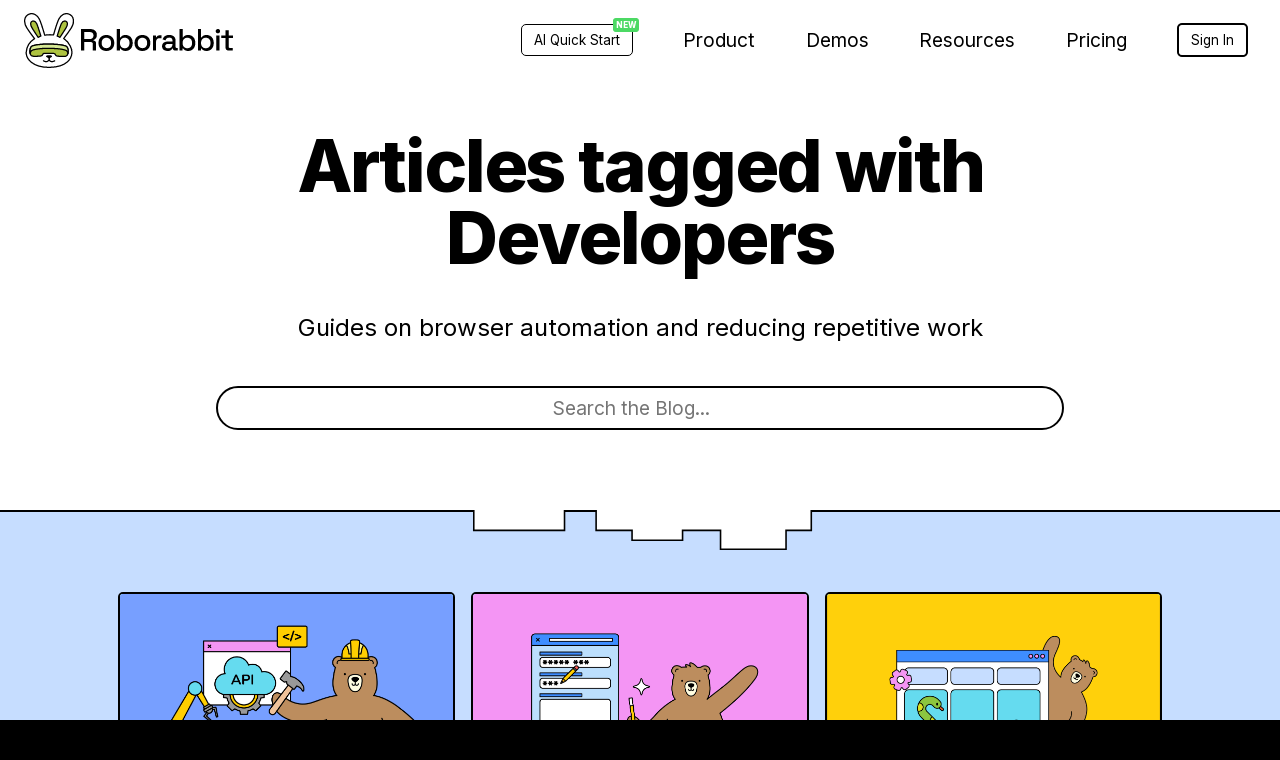

--- FILE ---
content_type: text/html; charset=UTF-8
request_url: https://www.roborabbit.com/blog/tags/developers/page/3/
body_size: 4346
content:
<!DOCTYPE html><html><head><meta content="IE=edge,chrome=1" http-equiv="X-UA-Compatible" /><meta charset="utf-8" /><meta content="width=device-width,initial-scale=1.0,minimum-scale=1.0,maximum-scale=1.0,user-scalable=no" name="viewport" /><link href="/images/favicon-32x32.png" rel="icon" sizes="32x32" type="image/png" /><link href="/images/favicon-96x96.png" rel="icon" sizes="96x96" type="image/png" /><link href="/images/favicon-16x16.png" rel="icon" sizes="16x16" type="image/png" /><link href="/images/touchicon.png" rel="apple-touch-icon" /><script defer data-domain="roborabbit.com" src="https://plausible.io/js/script.tagged-events.js"></script><meta content="website" property="og:type" /><meta content="https://www.roborabbit.com/images/opengraphRR.png" property="og:image" /><meta content="https://www.roborabbit.com/images/opengraphRR.png" name="twitter:image:src" /><meta content="https://www.roborabbit.com/blog/tags/developers/page/3/" property="og:url" /><meta content="summary_large_image" name="twitter:card" /><meta content="Create any kind of browser automation and trigger via API and Nocode tools" property="og:description" /><meta content="Create any kind of browser automation and trigger via API and Nocode tools" name="description" /><meta content="Tagged Posts - Roborabbit" property="og:title" /><title>Tagged Posts - Roborabbit</title><link rel="preconnect" href="https://fonts.googleapis.com"><link rel="preconnect" href="https://fonts.gstatic.com" crossorigin><link href="https://fonts.googleapis.com/css2?family=Inter:wght@400;800&display=swap" rel="stylesheet"><script src="https://cdnjs.cloudflare.com/ajax/libs/lottie-player/1.4.3/lottie-player.js" integrity="sha512-gloNJjJNXOqLPOVxOJ/Sg9VN4jSPZpDdEQC+CDP0TczZ6OaOk0Ru1daFEOT/XAJY7fYABwFWVRXOx4HMFr6+lA==" crossorigin="anonymous" referrerpolicy="no-referrer"></script><link href="/stylesheets/all.css" rel="stylesheet" media="screen,print" /><script src="/javascripts/all.js"></script><link href="https://www.roborabbit.com/blog/tags/developers/page/3/" rel="canonical" /></head><body class="blog blog_tags blog_tags_developers blog_tags_developers_page blog_tags_developers_page_3 blog_tags_developers_page_3_index"><div class="global_container"><header><div class="level is-mobile"><div class="level-left"><div class="level-item"><a class="logo logo_icon" href="/"><img src="/images/RR_longears.svg" /></a></div><div class="level-item"><a class="logo logo_text" href="/"><img src="/images/Roborabbit_text.svg" /></a></div></div><div class="level-right is-hidden-desktop"><div class="level-item"><div class="dropdown is-right is-hoverable"><div class="dropdown-trigger"><div class="hamburger"><img class="logo" src="/images/bars.svg" /></div></div><div class="dropdown-menu"><div class="dropdown-content"><div class="mobile_dropdown_menu"><a class="dropdown-item" href="https://app.bannerbear.com/">Sign In</a><div class="dropdown-divider"></div><a class="dropdown-item" href="/ai-quick-start/">AI Quick Start</a><div class="dropdown-divider"></div></div></div></div></div></div></div><div class="level-right is-hidden-touch"><div class="level-item"><a class="new_feature" href="/ai-quick-start/"><span>AI Quick Start</span><span class="new">New</span></a></div><div class="level-item"><div class="dropdown is-hoverable"><div class="dropdown-trigger"><span class="menu_item">Product</span></div><div class="dropdown-menu"><div class="dropdown-content"><strong class="dropdown-item">Features</strong><a class="dropdown-item" href="/product/task-builder/">Task Builder</a><a class="dropdown-item" href="/product/web-scraping/">Web Scraping</a><a class="dropdown-item" href="/product/automated-testing/">Automated Testing</a><div class="dropdown-item"><strong>Integrations</strong></div><a class="dropdown-item" href="/integrations/custom-feeds/">Custom Feeds</a><a class="dropdown-item" href="/integrations/zapier/">Zapier</a><a class="dropdown-item" href="https://developers.roborabbit.com/" target="_blank">REST API</a></div></div></div></div><div class="level-item"><div class="dropdown is-hoverable"><div class="dropdown-trigger"><span class="menu_item">Demos</span></div><div class="dropdown-menu"><div class="dropdown-content"><strong class="dropdown-item">Interactive Demos</strong><a class="dropdown-item" href="/demos/take-screenshots/">Take Screenshots</a><a class="dropdown-item" href="/demos/scrape-job-data/">Scrape Job Data</a><a class="dropdown-item" href="/demos/pagination/">Pagination</a><a class="dropdown-item" href="/demos/assertion-test/">Assertion Test</a></div></div></div></div><div class="level-item"><div class="dropdown is-hoverable"><div class="dropdown-trigger"><span class="menu_item">Resources</span></div><div class="dropdown-menu"><div class="dropdown-content"><strong class="dropdown-item">Nocode </strong><a class="dropdown-item" href="/blog/tags/nocode/">Tutorials</a><div class="dropdown-divider"></div><strong class="dropdown-item">Developers</strong><a class="dropdown-item" href="/blog/tags/developers/">Tutorials</a><a class="dropdown-item" href="https://developers.roborabbit.com" target="_blank">API Reference</a><div class="dropdown-divider"></div><div class="dropdown-subsection"><strong class="dropdown-item">More Resources</strong><a class="dropdown-item" href="/blog/">Roborabbit Blog</a><a class="dropdown-item" href="/academy/">Academy</a><a class="dropdown-item" href="/help/">Knowledge Base</a><a class="dropdown-item" href="/support/">Customer Support</a><a class="dropdown-item" href="/newsletter/">Newsletter</a></div></div></div></div></div><div class="level-item"><a href="/pricing/">Pricing</a></div><div class="level-item"><a class="signin" href="https://app.roborabbit.com/">Sign In</a></div></div></div></header><div class="biglayer fill_white has_drip hero"><div class="container"><div class="container_inner"><div class="big_text"><h1>Articles tagged with Developers</h1><p>Guides on browser automation and reducing repetitive work</p><div class="cta"><div class="search_bar" data-type="blog"><input placeholder="Search the Blog..." type="search" /></div><div class="search_results"><strong>Search Results</strong><div class="search_results_list"></div></div></div></div></div></div></div><div class="biglayer fill_pale_blue has_drip"><div class="container"><div class="container_inner"><div class="blog_articles"><div class="columns is-2 is-variable mobile_spaced"><div class="column"><div class="blog_article"><div class="poster_image fill_blue" style="background-image: url(/images/ghost/2024-05-22-cypress-vs-selenium-which-one-is-better-for-automated-testing/BrBT_APIbuild.png)"><a href="/blog/cypress-vs-selenium-which-one-is-better-for-automated-testing/"></a></div><div class="article_preview"><time>May 2024</time><h3><a href="/blog/cypress-vs-selenium-which-one-is-better-for-automated-testing/">Cypress vs. Selenium: Which One is Better for Automated Testing</a></h3><p class="excerpt">If you’re not sure of which automated testing tool to use, consider these two that are used by hundreds of thousands of developers around the world. In this article, we’ll compare Cypress and Selenium in terms of their cross-platform support, programming language support, and other features. </p><div class="blog_tags"><span class="tag"><a href="/blog/tags/developers/">developers</a></span></div></div></div></div><div class="column"><div class="blog_article"><div class="poster_image fill_blue" style="background-image: url(/images/ghost/2024-05-08-mastering-puppeteer-tips-and-tricks-for-effortless-web-automation/BrBT_FillinForms-02-01.png)"><a href="/blog/mastering-puppeteer-tips-and-tricks-for-effortless-web-automation/"></a></div><div class="article_preview"><time>May 2024</time><h3><a href="/blog/mastering-puppeteer-tips-and-tricks-for-effortless-web-automation/">Mastering Puppeteer: 7 Tips and Tricks for Effortless Web Automation</a></h3><p class="excerpt">In this article, we will equip you with practical Puppeteer tips to overcome common obstacles like being blocked, long page load time, cross-browser errors, etc., and help you make the most out of Puppeteer in your web automation projects.</p><div class="blog_tags"><span class="tag"><a href="/blog/tags/developers/">developers</a></span></div></div></div></div><div class="column"><div class="blog_article"><div class="poster_image fill_blue" style="background-image: url(/images/ghost/2024-05-01-sentiment-analysis-with-python-a-comprehensive-guide/BrBT_automatepython-01.png)"><a href="/blog/sentiment-analysis-with-python-a-comprehensive-guide/"></a></div><div class="article_preview"><time>May 2024</time><h3><a href="/blog/sentiment-analysis-with-python-a-comprehensive-guide/">Sentiment Analysis with Python: A Comprehensive Guide</a></h3><p class="excerpt">In this article, we’ll learn how to perform sentiment analysis in Python and tools that can be used for this task including NLTK, VADER, TextBlob, PyTorch, and OpenAI.</p><div class="blog_tags"><span class="tag"><a href="/blog/tags/developers/">developers</a></span></div></div></div></div></div><div class="columns is-2 is-variable mobile_spaced"><div class="column"><div class="blog_article"><div class="poster_image fill_blue" style="background-image: url(/images/ghost/2024-04-10-java-vs-javascript-a-comprehensive-comparison/BrBT_JSscrape-01.png)"><a href="/blog/java-vs-javascript-a-comprehensive-comparison/"></a></div><div class="article_preview"><time>April 2024</time><h3><a href="/blog/java-vs-javascript-a-comprehensive-comparison/">Java vs. JavaScript: A Comprehensive Comparison</a></h3><p class="excerpt">In this article, we will compare the two most popular programming languages, Java and JavaScript, focusing on aspects like syntax, security, performance, learning curve, etc.</p><div class="blog_tags"><span class="tag"><a href="/blog/tags/developers/">developers</a></span></div></div></div></div><div class="column"><div class="blog_article"><div class="poster_image fill_blue" style="background-image: url(/images/ghost/2024-04-03-how-to-convert-curl-commands-to-python-requests/BBT_cURL-01.png)"><a href="/blog/how-to-convert-curl-commands-to-python-requests/"></a></div><div class="article_preview"><time>April 2024</time><h3><a href="/blog/how-to-convert-curl-commands-to-python-requests/">How to Convert cURL Commands to Python Requests</a></h3><p class="excerpt">In this article, we will learn how to convert cURL commands to Python requests. We'll cover the steps to manually and automatically convert cURL commands, including inspecting the command, using the requests library, and handling cURL options in Python code. </p><div class="blog_tags"><span class="tag"><a href="/blog/tags/developers/">developers</a></span></div></div></div></div><div class="column"><div class="blog_article"><div class="poster_image fill_blue" style="background-image: url(/images/ghost/2024-03-27-top-5-python-html-parser/BrBT_scrapepython-01.png)"><a href="/blog/top-5-python-html-parser/"></a></div><div class="article_preview"><time>March 2024</time><h3><a href="/blog/top-5-python-html-parser/">Top 5 Python HTML Parsers</a></h3><p class="excerpt">In this article, we’ll explore the top 5 Python HTML parsers: Beautiful Soup, html.parser, html5lib, requests-html, and PyQuery. We’ll delve into their features and guide you on selecting the most suitable parser for your Python projects. </p><div class="blog_tags"><span class="tag"><a href="/blog/tags/developers/">developers</a></span></div></div></div></div></div><div class="columns is-2 is-variable mobile_spaced"><div class="column"><div class="blog_article"><div class="poster_image fill_blue" style="background-image: url(/images/ghost/2024-03-13-css-selector-cheat-sheet-a-practical-guide/BrBT_webscrapingR-01.png)"><a href="/blog/css-selector-cheat-sheet-a-practical-guide/"></a></div><div class="article_preview"><time>March 2024</time><h3><a href="/blog/css-selector-cheat-sheet-a-practical-guide/">CSS Selector Cheat Sheet: A Practical Guide</a></h3><p class="excerpt">In this article, we’ll learn about the essential CSS selectors for styling web pages and web scraping. Understanding how to use these selectors can help you efficiently target specific elements on a web page for both purposes.</p><div class="blog_tags"><span class="tag"><a href="/blog/tags/developers/">developers</a></span></div></div></div></div><div class="column"><div class="blog_article"><div class="poster_image fill_blue" style="background-image: url(/images/ghost/2024-02-28-python-vs-javascript-which-should-you-learn-first-in-2024/BrBT_pyjs.png)"><a href="/blog/python-vs-javascript-which-should-you-learn-first-in-2024/"></a></div><div class="article_preview"><time>February 2024</time><h3><a href="/blog/python-vs-javascript-which-should-you-learn-first-in-2024/">Python vs. Javascript: Which Should Beginners Learn in 2024</a></h3><p class="excerpt">In this article, we will compare Python and JavaScript, discussing their use in fields such as web development, data science, and automation, to help you understand which would be the best programming language to learn in 2024 for starting your programming journey.</p><div class="blog_tags"><span class="tag"><a href="/blog/tags/developers/">developers</a></span></div></div></div></div><div class="column"><div class="blog_article"><div class="poster_image fill_blue" style="background-image: url(/images/ghost/2024-02-07-how-to-run-a-python-script-a-must-read-for-python-beginners/BrBT_runpython.png)"><a href="/blog/how-to-run-a-python-script-a-must-read-for-python-beginners/"></a></div><div class="article_preview"><time>February 2024</time><h3><a href="/blog/how-to-run-a-python-script-a-must-read-for-python-beginners/">How to Run a Python Script: A Practical Guide for Beginners</a></h3><p class="excerpt">In this comprehensive guide, we will show you different methods to run a Python script and address common errors encountered by beginners.</p><div class="blog_tags"><span class="tag"><a href="/blog/tags/developers/">developers</a></span></div></div></div></div></div></div></div></div></div><div class="biglayer fill_white has_drip"><div class="container"><div class="container_inner"><div class="big_text only_button"><div class="cta multiple_buttons"><a class="bigbutton" href="/blog/tags/developers/page/2/">Previous Page</a><a class="bigbutton" href="/blog/tags/developers/page/4/">Next Page</a></div></div></div></div></div><div class="biglayer fill_white"><div class="container"><div class="container_inner"><div class="columns is-gapless"><div class="column is-half"><div class="column_inner"><div class="column_text"><h2>Follow the Journey</h2><p>Sign up for our once a fortnight newsletter update on new Roborabbit features and our business journey</p><div class="cta"><a class="bigbutton" href="https://bannerbear.us1.list-manage.com/subscribe?u=0c98134943285e44e4b4ccf55&id=2b5bedddd5" target="_blank">Subscribe</a></div></div></div></div><div class="column"><div class="column_inner"><div class="bear_illustration_general"><a class="layer_link no_icon" href="https://bannerbear.us1.list-manage.com/subscribe?u=0c98134943285e44e4b4ccf55&id=2b5bedddd5" target="_blank"></a><lottie-player id="bear_wave_lottie" src="/images/lottie/RR_Balloon_thin.json" background="transparent"  speed="1" loop></lottie-player></div></div></div></div></div></div></div><div class="modal subscribe_modal"><div class="modal-background"></div><div class="modal-content"><div class="modal_bigtext thiccborder"><div class="free_trial"><span>Free Trial</span></div><div class="modal_title">Automate &amp; Scale <br />Your Web Scraping</div><p>Roborabbit helps you get the data you need to run your business, with our nocode task builder and integrations</p><a class="bigbutton" href="/">Learn More</a></div></div><button aria-label="close" class="modal-close is-large"></button></div><div class="biglayer the_footer"><div class="container"><div class="columns mobile_spaced"><div class="column linkset notmobile"><h4>Use Cases</h4><ul><li><a href="/use-cases/scenarios/scrape-real-estate-data-with-ai/">Scrape Real Estate Data with AI</a></li><li><a href="/use-cases/scenarios/scrape-restaurant-data-with-ai/">Scrape Restaurant Data with AI</a></li><li><a href="/use-cases/scenarios/scrape-job-listing-data-no-coding-required/">Scrape Job Listing Data</a></li><li><a href="/use-cases/scenarios/scrape-financial-data-and-save-to-google-sheets/">Scrape Financial Data</a></li><li><a href="/use-cases/">More Use Cases</a></li></ul></div><div class="column linkset"><h4>Features</h4><ul><li><a href="/product/task-builder/">Task Builder</a></li><li><a href="/product/web-scraping/">Web Scraping</a></li><li><a href="/product/automated-testing/">Automated Testing</a></li></ul></div><div class="column linkset"><h4>Integrations</h4><ul><li><a data-tag="nocode" href="/integrations/custom-feeds/">Custom Feeds</a></li><li><a data-tag="nocode" href="/integrations/zapier/">Zapier</a></li><li><a data-tag="nocode" href="https://developers.roborabbit.com/" target="_blank">REST API</a></li></ul></div><div class="column linkset"><h4>Demos</h4><ul><li><a href="/demos/take-screenshots/">Take Screenshots</a></li><li><a href="/demos/scrape-job-data/">Scrape Job Data</a></li><li><a href="/demos/pagination/">Pagination</a></li><li><a href="/demos/assertion-test/">Assertion Test</a></li></ul></div><div class="column linkset"><h4>Docs & Guides</h4><ul><li><a href="/help/">Help Articles</a></li><li><a href="/blog/">Blog</a></li><li><a href="https://developers.roborabbit.com/" target="_blank">API Reference</a></li><li><a href="/academy/">Academy</a></li></ul></div><div class="column linkset"><h4>Other</h4><ul><li><a href="/ai-quick-start/">AI Quick Start</a></li><li><a href="/open/">Open Startup</a></li><li><a href="/changelog/">Changelog</a></li><li><a href="/newsletter/">Newsletter</a></li><li><a href="/pricing/">Pricing</a></li></ul></div></div></div></div><div class="copyright"><div class="level"><div class="level-left"><div class="level-item">Copyright &copy; <span id="copyright_year"></span>&nbsp;Roborabbit </div><div class="level-item"><a href="/privacy/">Privacy Policy</a></div><div class="level-item"><a href="/terms/">Terms and Conditions</a></div></div></div></div></div></body></html>

--- FILE ---
content_type: image/svg+xml
request_url: https://www.roborabbit.com/images/drips/drip1.svg
body_size: -179
content:
<?xml version="1.0" encoding="UTF-8"?><svg id="Layer_2" xmlns="http://www.w3.org/2000/svg" viewBox="0 0 501.38 50.01"><defs><style>.cls-1{fill:none;stroke:#000;stroke-miterlimit:10;stroke-width:2px;}.cls-2{fill:#f3c832;stroke-width:0px;}</style></defs><g id="Layer_1-2"><path class="cls-2" d="M414.54.06h-218.72v25.35h44.94v12.79h63.15v-12.79h47.48v24.43h81.9v-24.43h31.57V.06h-50.32ZM93.18.06h-50.32v25.35h113.47V.06h-63.15Z"/><path class="cls-1" d="M0,1h42.86v24.45h113.47V1h39.5v24.45h44.94v12.34h63.15v-12.34h47.48v23.56h81.9v-23.56h31.57V1h36.51"/></g></svg>

--- FILE ---
content_type: image/svg+xml
request_url: https://www.roborabbit.com/images/drips/drip3.svg
body_size: -17
content:
<?xml version="1.0" encoding="UTF-8"?><svg id="Layer_2" xmlns="http://www.w3.org/2000/svg" viewBox="0 0 1001.43 49.83"><defs><style>.cls-1{fill:none;stroke:#000;stroke-miterlimit:10;stroke-width:2px;}.cls-2{fill:#f3c832;stroke-width:0px;}</style></defs><g id="Layer_1-2"><polyline class="cls-2" points="0 0 111.3 0 111.3 24.42 222.59 24.42 222.59 0 333.89 0 353.76 0 353.76 24.42 434.85 24.42 434.85 48.83 546.14 48.83 657.44 48.83 657.44 24.42 687.65 24.42 687.65 0 778.83 0 813 0 813 24.42 924.3 24.42 924.3 0 1001.43 0"/><polyline class="cls-1" points="0 1.04 111.3 1.04 111.3 24.94 222.59 24.94 222.59 1.04 333.89 1.04 353.76 1.04 353.76 24.94 434.85 24.94 434.85 48.83 546.14 48.83 657.44 48.83 657.44 24.94 687.65 24.94 687.65 1.04 778.83 1.04 813 1.04 813 24.94 924.3 24.94 924.3 1.04 1001.43 1.04"/></g></svg>

--- FILE ---
content_type: image/svg+xml
request_url: https://www.roborabbit.com/images/Roborabbit_text.svg
body_size: 1174
content:
<?xml version="1.0" encoding="UTF-8"?><svg id="Layer_1" xmlns="http://www.w3.org/2000/svg" viewBox="0 0 681.75 98.82"><defs><style>.cls-1{stroke-width:0px;}</style></defs><path class="cls-1" d="M0,96.88V0h40.69c6,0,11.28,1.04,15.85,3.11,4.57,2.08,8.12,5.05,10.66,8.93,2.54,3.87,3.81,8.49,3.81,13.84v1.52c0,6.09-1.45,10.96-4.36,14.6-2.91,3.65-6.44,6.21-10.59,7.68v2.21c3.51.19,6.32,1.36,8.44,3.53,2.12,2.17,3.18,5.28,3.18,9.34v32.11h-15.09v-30.03c0-2.49-.65-4.47-1.94-5.95-1.29-1.47-3.37-2.21-6.23-2.21H14.95v38.2H0ZM14.95,45.12h24.08c5.35,0,9.5-1.36,12.46-4.08,2.95-2.72,4.43-6.44,4.43-11.14v-1.11c0-4.71-1.45-8.42-4.36-11.14-2.91-2.72-7.08-4.08-12.52-4.08H14.95v31.56Z"/><path class="cls-1" d="M113.62,98.82c-6.83,0-12.89-1.41-18.2-4.22-5.31-2.81-9.48-6.85-12.52-12.11-3.05-5.26-4.57-11.49-4.57-18.68v-2.08c0-7.2,1.52-13.4,4.57-18.61,3.04-5.21,7.22-9.25,12.52-12.11,5.3-2.86,11.37-4.29,18.2-4.29s12.92,1.43,18.27,4.29c5.35,2.86,9.55,6.9,12.59,12.11,3.04,5.21,4.57,11.42,4.57,18.61v2.08c0,7.2-1.52,13.42-4.57,18.68-3.05,5.26-7.24,9.3-12.59,12.11-5.35,2.81-11.44,4.22-18.27,4.22ZM113.62,86.08c6.27,0,11.37-2.01,15.29-6.02,3.92-4.01,5.88-9.57,5.88-16.68v-1.25c0-7.1-1.94-12.66-5.81-16.68-3.88-4.01-9-6.02-15.36-6.02s-11.23,2.01-15.15,6.02c-3.92,4.01-5.88,9.57-5.88,16.68v1.25c0,7.11,1.96,12.66,5.88,16.68,3.92,4.01,8.97,6.02,15.15,6.02Z"/><path class="cls-1" d="M199.98,98.82c-6.64,0-11.74-1.2-15.29-3.6-3.55-2.4-6.21-5.07-7.96-8.03h-2.21v9.69h-13.98V0h14.26v37.92h2.21c1.11-1.84,2.58-3.62,4.43-5.33,1.84-1.71,4.29-3.11,7.34-4.22,3.05-1.11,6.78-1.66,11.21-1.66,5.72,0,10.98,1.38,15.78,4.15,4.8,2.77,8.63,6.78,11.49,12.04,2.86,5.26,4.29,11.53,4.29,18.82v2.08c0,7.38-1.45,13.68-4.36,18.89-2.91,5.21-6.74,9.2-11.49,11.97-4.75,2.77-9.99,4.15-15.71,4.15ZM195.83,86.36c6.18,0,11.28-1.98,15.29-5.95,4.01-3.97,6.02-9.64,6.02-17.02v-1.25c0-7.29-1.99-12.92-5.95-16.88-3.97-3.97-9.09-5.95-15.36-5.95s-11.14,1.99-15.15,5.95c-4.01,3.97-6.02,9.6-6.02,16.88v1.25c0,7.38,2.01,13.06,6.02,17.02,4.01,3.97,9.07,5.95,15.15,5.95Z"/><path class="cls-1" d="M275,98.82c-6.83,0-12.89-1.41-18.2-4.22-5.31-2.81-9.48-6.85-12.52-12.11-3.05-5.26-4.57-11.49-4.57-18.68v-2.08c0-7.2,1.52-13.4,4.57-18.61,3.04-5.21,7.22-9.25,12.52-12.11,5.3-2.86,11.37-4.29,18.2-4.29s12.92,1.43,18.27,4.29c5.35,2.86,9.55,6.9,12.59,12.11,3.04,5.21,4.57,11.42,4.57,18.61v2.08c0,7.2-1.52,13.42-4.57,18.68-3.05,5.26-7.24,9.3-12.59,12.11-5.35,2.81-11.44,4.22-18.27,4.22ZM275,86.08c6.27,0,11.37-2.01,15.29-6.02,3.92-4.01,5.88-9.57,5.88-16.68v-1.25c0-7.1-1.94-12.66-5.81-16.68-3.88-4.01-9-6.02-15.36-6.02s-11.23,2.01-15.15,6.02c-3.92,4.01-5.88,9.57-5.88,16.68v1.25c0,7.11,1.96,12.66,5.88,16.68,3.92,4.01,8.97,6.02,15.15,6.02Z"/><path class="cls-1" d="M321.91,96.88V28.65h13.98v8.03h2.21c1.11-2.86,2.88-4.96,5.33-6.3,2.44-1.34,5.47-2.01,9.06-2.01h8.17v12.87h-8.72c-4.61,0-8.4,1.27-11.35,3.81-2.95,2.54-4.43,6.44-4.43,11.7v40.14h-14.26Z"/><path class="cls-1" d="M388.48,98.82c-4.89,0-9.25-.83-13.08-2.49-3.83-1.66-6.87-4.1-9.13-7.34-2.26-3.23-3.39-7.15-3.39-11.76s1.13-8.6,3.39-11.69c2.26-3.09,5.35-5.42,9.27-6.99,3.92-1.57,8.37-2.35,13.36-2.35h20.76v-4.43c0-3.97-1.2-7.15-3.6-9.55-2.4-2.4-6.09-3.6-11.07-3.6s-8.63,1.15-11.21,3.46c-2.58,2.31-4.29,5.31-5.12,9l-13.29-4.29c1.11-3.69,2.88-7.03,5.33-10.03,2.44-3,5.7-5.42,9.76-7.27,4.06-1.84,8.95-2.77,14.67-2.77,8.86,0,15.82,2.26,20.9,6.78,5.07,4.52,7.61,10.93,7.61,19.24v28.1c0,2.77,1.29,4.15,3.88,4.15h5.81v11.9h-10.66c-3.23,0-5.86-.83-7.89-2.49-2.03-1.66-3.04-3.92-3.04-6.78v-.42h-2.08c-.74,1.38-1.85,3-3.32,4.84-1.48,1.85-3.65,3.44-6.5,4.77-2.86,1.34-6.64,2.01-11.35,2.01ZM390.56,87.05c5.72,0,10.33-1.64,13.84-4.91,3.51-3.27,5.26-7.77,5.26-13.49v-1.38h-19.93c-3.78,0-6.83.81-9.13,2.42-2.31,1.62-3.46,3.99-3.46,7.13s1.2,5.63,3.6,7.47c2.4,1.85,5.67,2.77,9.83,2.77Z"/><path class="cls-1" d="M480.38,98.82c-6.64,0-11.74-1.2-15.29-3.6-3.55-2.4-6.21-5.07-7.96-8.03h-2.21v9.69h-13.98V0h14.26v37.92h2.21c1.11-1.84,2.58-3.62,4.43-5.33,1.84-1.71,4.29-3.11,7.34-4.22,3.05-1.11,6.78-1.66,11.21-1.66,5.72,0,10.98,1.38,15.78,4.15,4.8,2.77,8.63,6.78,11.49,12.04,2.86,5.26,4.29,11.53,4.29,18.82v2.08c0,7.38-1.45,13.68-4.36,18.89-2.91,5.21-6.74,9.2-11.49,11.97-4.75,2.77-9.99,4.15-15.71,4.15ZM476.23,86.36c6.18,0,11.28-1.98,15.29-5.95,4.01-3.97,6.02-9.64,6.02-17.02v-1.25c0-7.29-1.99-12.92-5.95-16.88-3.97-3.97-9.09-5.95-15.36-5.95s-11.14,1.99-15.15,5.95c-4.01,3.97-6.02,9.6-6.02,16.88v1.25c0,7.38,2.01,13.06,6.02,17.02,4.01,3.97,9.07,5.95,15.15,5.95Z"/><path class="cls-1" d="M562.86,98.82c-6.64,0-11.74-1.2-15.29-3.6-3.55-2.4-6.21-5.07-7.96-8.03h-2.21v9.69h-13.98V0h14.26v37.92h2.21c1.11-1.84,2.58-3.62,4.43-5.33,1.84-1.71,4.29-3.11,7.34-4.22,3.05-1.11,6.78-1.66,11.21-1.66,5.72,0,10.98,1.38,15.78,4.15,4.8,2.77,8.63,6.78,11.49,12.04,2.86,5.26,4.29,11.53,4.29,18.82v2.08c0,7.38-1.45,13.68-4.36,18.89-2.91,5.21-6.74,9.2-11.49,11.97-4.75,2.77-9.99,4.15-15.71,4.15ZM558.71,86.36c6.18,0,11.28-1.98,15.29-5.95,4.01-3.97,6.02-9.64,6.02-17.02v-1.25c0-7.29-1.99-12.92-5.95-16.88-3.97-3.97-9.09-5.95-15.36-5.95s-11.14,1.99-15.15,5.95c-4.01,3.97-6.02,9.6-6.02,16.88v1.25c0,7.38,2.01,13.06,6.02,17.02,4.01,3.97,9.07,5.95,15.15,5.95Z"/><path class="cls-1" d="M613.1,19.38c-2.77,0-5.1-.9-6.99-2.7-1.89-1.8-2.84-4.13-2.84-6.99s.94-5.19,2.84-6.99c1.89-1.8,4.22-2.7,6.99-2.7s5.21.9,7.06,2.7c1.84,1.8,2.77,4.13,2.77,6.99s-.92,5.19-2.77,6.99c-1.85,1.8-4.2,2.7-7.06,2.7ZM605.9,96.88V28.65h14.26v68.23h-14.26Z"/><path class="cls-1" d="M660.71,96.88c-4.15,0-7.45-1.25-9.9-3.74-2.45-2.49-3.67-5.81-3.67-9.96v-42.49h-18.82v-12.04h18.82V6.09h14.26v22.56h20.34v12.04h-20.34v40c0,2.77,1.29,4.15,3.88,4.15h14.26v12.04h-18.82Z"/></svg>

--- FILE ---
content_type: image/svg+xml
request_url: https://www.roborabbit.com/images/RR_longears.svg
body_size: 1305
content:
<?xml version="1.0" encoding="UTF-8"?><svg id="Layer_2" xmlns="http://www.w3.org/2000/svg" viewBox="0 0 351.85 388.07"><defs><style>.cls-1{fill:#d6e894;}.cls-1,.cls-2,.cls-3{stroke:#000;stroke-linecap:round;stroke-linejoin:round;stroke-width:9px;}.cls-2{fill:#fff;}.cls-3{fill:#aec340;}.cls-4{stroke-width:0px;}</style></defs><g id="Layer_1-2"><path class="cls-2" d="M278.82,179.77c14.58-19.12,36.49-48.63,52.66-73.87,26.44-41.26,19.98-87.26-20.41-99.48-25.62-7.75-52.63,8.68-66.28,35.76-12.58,24.95-34.4,100.79-37.74,112.53-10.96-1.18-22.75-1.53-35.45-.89-9.4.47-18.22,1.36-26.53,2.57l.19-.14s-24.52-86.99-38.18-114.07C93.41,15.1,66.4-1.33,40.78,6.42.39,18.64-6.07,64.64,20.37,105.9c16.52,25.79,39.04,56.04,53.6,75.11-46.75,29.54-57.13,75.15-58.48,97.56-.12,2-.11,4.12.02,6.33,2.41,37.4,43.56,101.1,165.13,98.59,125.6-2.6,152.43-66.34,155.53-100.42.08-.85.14-1.68.19-2.51,1.28-21.41-12.55-70.28-57.54-100.79Z"/><path class="cls-3" d="M42.09,280.82c.58,3.49,1.36,6.93,2.69,10.3.57,1.45,1.14,2.93,2.37,4.2,2.41,4.8,7.1,7.79,13.89,9.21,4.64.97,9.41,1.01,14.15,1.16,3.58.12,7.19-.19,10.78-.23,7.21-.07,14.38-.44,21.54-.98,3.8-.29,7.56-.7,11.22-1.46,4.27-.89,7.58-2.67,9.52-5.62.86-1.31,1.64-2.64,2.48-3.96,1.06-1.66,2.12-3.32,3.25-4.95,1.01-1.45,2.78-2.27,4.85-2.77,1-.24,2.04-.45,3.08-.52,2.63-.2,5.27-.42,7.9-.44,7.52-.06,15.04-.02,22.57-.02,1.39.02,2.78.03,4.18.05,7.52.02,15.05-.11,22.55.12,3.56.11,7.18.16,10.73.7,3.57.54,6.28,1.73,7.73,4.21,1.07,1.82,2.16,3.64,3.25,5.46.5.84,1,1.68,1.53,2.51,1.89,2.95,5.08,4.86,9.37,5.74,2.74.56,5.54,1.02,8.35,1.32,4.7.51,9.43.91,14.2,1.04,3.59.1,7.18.3,10.77.45,2.74.11,5.49.25,8.24.31,5.94.14,11.83-.22,17.63-1.2.28-.11.54-.25.84-.32,4.97-1.23,8.39-3.73,10.92-6.95,1.51-1.93,2.64-3.98,3.53-6.1,2.52-6.03,3.27-12.24,3.68-18.48.19-2.96-.09-5.93-.37-8.9-.39-4.18-.98-8.34-2.1-12.45-1-3.67-2.45-7.25-4.58-10.67-2.37-3.81-6.02-6.78-11.29-8.64-2.18-.77-4.37-1.56-6.64-2.18-9.5-2.62-19.26-4.58-29.22-6.06-2.9-.43-5.78-.9-8.67-1.36-.84-.06-1.68-.1-2.51-.19-2.09-.22-4.18-.49-6.27-.68-3.99-.36-7.98-.73-11.98-1.01-4.63-.33-9.27-.57-13.91-.84-.95-.05-1.91,0-2.86-.08-6.12-.52-12.27-.35-18.41-.33-6.87-.13-13.75-.25-20.62-.39-9.64-.2-19.26.2-28.88.37-4.65.08-9.29.34-13.94.52-.21,0-.42.03-.63.04-4.61.4-9.23.76-13.84,1.22-4.92.49-9.84.98-14.72,1.62-8.43,1.1-16.74,2.61-24.9,4.47-4.53,1.04-9.03,2.19-13.29,3.74-4.58,1.66-8.18,4.09-10.46,7.39-1.41,2.04-2.64,4.16-3.63,6.32-2.76,6.04-3.89,12.32-4.42,18.62-.47,5.54-.57,11.1.36,16.66Z"/><path class="cls-1" d="M43.5,285.22c.7-3.34,1.7-6.64,3.18-9.87.99-2.16,2.22-4.28,3.63-6.32,2.28-3.31,5.88-5.73,10.46-7.39,4.26-1.55,8.75-2.7,13.29-3.74,8.17-1.87,16.47-3.37,24.9-4.47,4.88-.64,9.8-1.13,14.72-1.62,4.6-.46,9.22-.82,13.84-1.22.21-.02.42-.04.63-.04,4.65-.18,9.29-.44,13.94-.52,9.63-.16,19.25-.57,28.88-.37,6.87.14,13.75.26,20.62.39,6.14-.01,12.29-.19,18.41.33.94.08,1.91.03,2.86.08,4.64.27,9.28.51,13.91.84,4,.28,7.99.65,11.98,1.01,2.1.19,4.18.46,6.27.68.83.09,1.67.13,2.51.19,2.89.45,5.77.93,8.67,1.36,9.96,1.48,19.73,3.44,29.22,6.06,2.27.63,4.45,1.41,6.64,2.18,5.26,1.85,8.92,4.83,11.29,8.64,2.12,3.42,3.58,7,4.58,10.67.33,1.2.6,2.41.84,3.62.95-3.99,1.37-8.03,1.63-12.09.19-2.96-.09-5.93-.37-8.9-.39-4.18-.98-8.34-2.1-12.45-1-3.67-2.45-7.25-4.58-10.67-2.37-3.81-6.02-6.78-11.29-8.64-2.18-.77-4.37-1.56-6.64-2.18-9.5-2.62-19.26-4.58-29.22-6.06-2.9-.43-5.78-.9-8.67-1.36-.84-.06-1.68-.1-2.51-.19-2.09-.22-4.18-.49-6.27-.68-3.99-.36-7.98-.73-11.98-1.01-4.63-.33-9.27-.57-13.91-.84-.95-.05-1.91,0-2.86-.08-6.12-.52-12.27-.35-18.41-.33-6.87-.13-13.75-.25-20.62-.39-9.64-.2-19.26.2-28.88.37-4.65.08-9.29.34-13.94.52-.21,0-.42.03-.63.04-4.61.4-9.23.76-13.84,1.22-4.92.49-9.84.98-14.72,1.62-8.43,1.1-16.74,2.61-24.9,4.47-4.53,1.04-9.03,2.19-13.29,3.74-4.58,1.66-8.18,4.09-10.46,7.39-1.41,2.04-2.64,4.16-3.63,6.32-2.76,6.04-3.89,12.32-4.42,18.62-.47,5.54-.57,11.1.36,16.66.25,1.48.54,2.94.89,4.4Z"/><path class="cls-4" d="M175.92,319.54c-4.78-.56-24.38-9.81-21.3-15.71,4.46-8.5,38.2-8.39,42.6,0,3.08,5.89-16.52,15.14-21.3,15.7Z"/><path class="cls-2" d="M175.92,319.54v10.66s10.81,23.84,39.25,7.29"/><path class="cls-2" d="M175.92,319.54v10.66s-10.81,23.84-39.25,7.29"/><path class="cls-3" d="M232.9,162.55s22.15-72.54,28.7-86.38c6.56-13.84,19.74-22.48,32.11-18.13,16.05,5.64,13.08,27.29.35,48.36-12.73,21.07-42.2,65.78-42.2,65.78,0,0-10.72-7.02-18.97-9.63Z"/><path class="cls-3" d="M118.42,162.55s-22.15-72.54-28.7-86.38c-6.56-13.84-19.74-22.48-32.11-18.13-16.05,5.64-13.08,27.29-.35,48.36,12.73,21.07,42.2,65.78,42.2,65.78,0,0,10.72-7.02,18.97-9.63Z"/></g></svg>

--- FILE ---
content_type: image/svg+xml
request_url: https://www.roborabbit.com/images/drips/drip1.svg
body_size: -106
content:
<?xml version="1.0" encoding="UTF-8"?><svg id="Layer_2" xmlns="http://www.w3.org/2000/svg" viewBox="0 0 501.38 50.01"><defs><style>.cls-1{fill:none;stroke:#000;stroke-miterlimit:10;stroke-width:2px;}.cls-2{fill:#f3c832;stroke-width:0px;}</style></defs><g id="Layer_1-2"><path class="cls-2" d="M414.54.06h-218.72v25.35h44.94v12.79h63.15v-12.79h47.48v24.43h81.9v-24.43h31.57V.06h-50.32ZM93.18.06h-50.32v25.35h113.47V.06h-63.15Z"/><path class="cls-1" d="M0,1h42.86v24.45h113.47V1h39.5v24.45h44.94v12.34h63.15v-12.34h47.48v23.56h81.9v-23.56h31.57V1h36.51"/></g></svg>